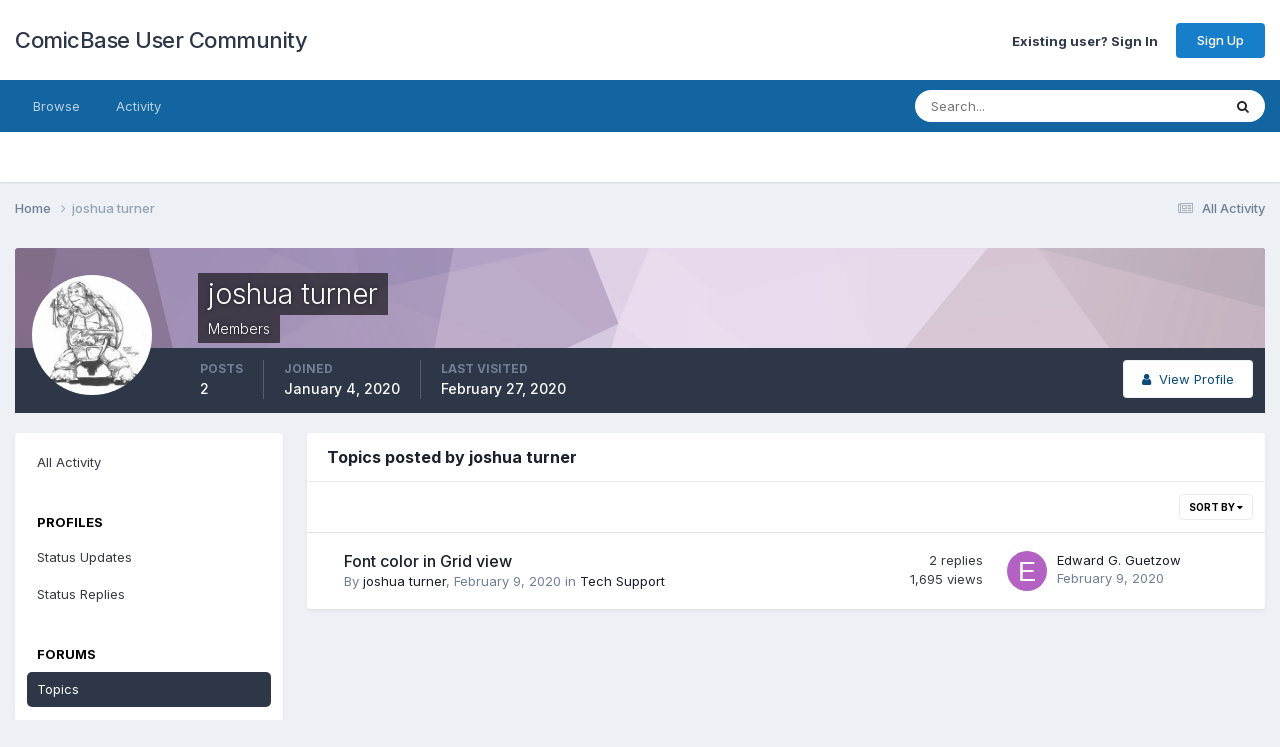

--- FILE ---
content_type: text/html;charset=UTF-8
request_url: https://forums.comicbase.com/index.php?/profile/158-joshua-turner/content/&type=forums_topic&sortby=title&sortdirection=asc
body_size: 8165
content:
<!DOCTYPE html>
<html lang="en" dir="ltr">
	<head>
		<meta charset="utf-8">
        
		<title>joshua turner's Content - ComicBase User Community</title>
		
		
		
		

	<meta name="viewport" content="width=device-width, initial-scale=1">


	
	


	<meta name="twitter:card" content="summary" />




	
		
			
				<meta property="og:site_name" content="ComicBase User Community">
			
		
	

	
		
			
				<meta property="og:locale" content="english">
			
		
	


	
		<link rel="canonical" href="https://forums.comicbase.com/index.php?/profile/158-joshua-turner/content/&amp;type=forums_topic" />
	





<link rel="manifest" href="https://forums.comicbase.com/index.php?/manifest.webmanifest/">
<meta name="msapplication-config" content="https://forums.comicbase.com/index.php?/browserconfig.xml/">
<meta name="msapplication-starturl" content="/">
<meta name="application-name" content="ComicBase User Community">
<meta name="apple-mobile-web-app-title" content="ComicBase User Community">

	<meta name="theme-color" content="#ffffff">










<link rel="preload" href="//forums.comicbase.com/applications/core/interface/font/fontawesome-webfont.woff2?v=4.7.0" as="font" crossorigin="anonymous">
		


	<link rel="preconnect" href="https://fonts.googleapis.com">
	<link rel="preconnect" href="https://fonts.gstatic.com" crossorigin>
	
		<link href="https://fonts.googleapis.com/css2?family=Inter:wght@300;400;500;600;700&display=swap" rel="stylesheet">
	



	<link rel='stylesheet' href='https://forums.comicbase.com/uploads/css_built_1/341e4a57816af3ba440d891ca87450ff_framework.css?v=5f362613571759422973' media='all'>

	<link rel='stylesheet' href='https://forums.comicbase.com/uploads/css_built_1/05e81b71abe4f22d6eb8d1a929494829_responsive.css?v=5f362613571759422973' media='all'>

	<link rel='stylesheet' href='https://forums.comicbase.com/uploads/css_built_1/90eb5adf50a8c640f633d47fd7eb1778_core.css?v=5f362613571759422973' media='all'>

	<link rel='stylesheet' href='https://forums.comicbase.com/uploads/css_built_1/5a0da001ccc2200dc5625c3f3934497d_core_responsive.css?v=5f362613571759422973' media='all'>

	<link rel='stylesheet' href='https://forums.comicbase.com/uploads/css_built_1/ffdbd8340d5c38a97b780eeb2549bc3f_profiles.css?v=5f362613571759422973' media='all'>

	<link rel='stylesheet' href='https://forums.comicbase.com/uploads/css_built_1/f2ef08fd7eaff94a9763df0d2e2aaa1f_streams.css?v=5f362613571759422973' media='all'>

	<link rel='stylesheet' href='https://forums.comicbase.com/uploads/css_built_1/9be4fe0d9dd3ee2160f368f53374cd3f_leaderboard.css?v=5f362613571759422973' media='all'>

	<link rel='stylesheet' href='https://forums.comicbase.com/uploads/css_built_1/125515e1b6f230e3adf3a20c594b0cea_profiles_responsive.css?v=5f362613571759422973' media='all'>

	<link rel='stylesheet' href='https://forums.comicbase.com/uploads/css_built_1/667696516b1b637f376df8f2a042aef7_profile.css?v=5f362613571759422973' media='all'>

	<link rel='stylesheet' href='https://forums.comicbase.com/uploads/css_built_1/62e269ced0fdab7e30e026f1d30ae516_forums.css?v=5f362613571759422973' media='all'>

	<link rel='stylesheet' href='https://forums.comicbase.com/uploads/css_built_1/76e62c573090645fb99a15a363d8620e_forums_responsive.css?v=5f362613571759422973' media='all'>





<link rel='stylesheet' href='https://forums.comicbase.com/uploads/css_built_1/258adbb6e4f3e83cd3b355f84e3fa002_custom.css?v=5f362613571759422973' media='all'>




		
		

	
	<link rel='shortcut icon' href='https://forums.comicbase.com/uploads/monthly_2019_11/favicon.ico' type="image/x-icon">

	</head>
	<body class='ipsApp ipsApp_front ipsJS_none ipsClearfix' data-controller='core.front.core.app' data-message="" data-pageApp='core' data-pageLocation='front' data-pageModule='members' data-pageController='profile' data-pageID='158'  >
		
        

        

		<a href='#ipsLayout_mainArea' class='ipsHide' title='Go to main content on this page' accesskey='m'>Jump to content</a>
		





		<div id='ipsLayout_header' class='ipsClearfix'>
			<header>
				<div class='ipsLayout_container'>
					

<a href='https://forums.comicbase.com/' id='elSiteTitle' accesskey='1'>ComicBase User Community</a>

					
						

	<ul id="elUserNav" class="ipsList_inline cSignedOut ipsResponsive_showDesktop">
		
        
		
        
        
            
            
<li id="elSignInLink">
  <a href="https://forums.comicbase.com/index.php?/login/" id="elUserSignIn">
    Existing user? Sign In
  </a>
</li>

            
        
		
			<li>
				
					<a href="https://forums.comicbase.com/index.php?/register/" data-ipsdialog data-ipsdialog-size="narrow" data-ipsdialog-title="Sign Up"  id="elRegisterButton" class="ipsButton ipsButton_normal ipsButton_primary">Sign Up</a>
				
			</li>
		
	</ul>

						
<ul class='ipsMobileHamburger ipsList_reset ipsResponsive_hideDesktop'>
	<li data-ipsDrawer data-ipsDrawer-drawerElem='#elMobileDrawer'>
		<a href='#'>
			
			
				
			
			
			
			<i class='fa fa-navicon'></i>
		</a>
	</li>
</ul>
					
				</div>
			</header>
			

	<nav data-controller='core.front.core.navBar' class=' ipsResponsive_showDesktop'>
		<div class='ipsNavBar_primary ipsLayout_container '>
			<ul data-role="primaryNavBar" class='ipsClearfix'>
				


	
		
		
		<li  id='elNavSecondary_1' data-role="navBarItem" data-navApp="core" data-navExt="CustomItem">
			
			
				<a href="https://forums.comicbase.com"  data-navItem-id="1" >
					Browse<span class='ipsNavBar_active__identifier'></span>
				</a>
			
			
				<ul class='ipsNavBar_secondary ipsHide' data-role='secondaryNavBar'>
					


	
		
		
		<li  id='elNavSecondary_10' data-role="navBarItem" data-navApp="forums" data-navExt="Forums">
			
			
				<a href="https://forums.comicbase.com/index.php"  data-navItem-id="10" >
					Forums<span class='ipsNavBar_active__identifier'></span>
				</a>
			
			
		</li>
	
	

	
		
		
		<li  id='elNavSecondary_12' data-role="navBarItem" data-navApp="cms" data-navExt="Pages">
			
			
				<a href="https://forums.comicbase.com/index.php?/articles.html/"  data-navItem-id="12" >
					Articles<span class='ipsNavBar_active__identifier'></span>
				</a>
			
			
		</li>
	
	

	
		
		
		<li  id='elNavSecondary_13' data-role="navBarItem" data-navApp="downloads" data-navExt="Downloads">
			
			
				<a href="https://forums.comicbase.com/index.php?/files/"  data-navItem-id="13" >
					Downloads<span class='ipsNavBar_active__identifier'></span>
				</a>
			
			
		</li>
	
	

	
	

	
		
		
		<li  id='elNavSecondary_16' data-role="navBarItem" data-navApp="core" data-navExt="OnlineUsers">
			
			
				<a href="https://forums.comicbase.com/index.php?/online/"  data-navItem-id="16" >
					Online Users<span class='ipsNavBar_active__identifier'></span>
				</a>
			
			
		</li>
	
	

	
		
		
		<li  id='elNavSecondary_17' data-role="navBarItem" data-navApp="core" data-navExt="Leaderboard">
			
			
				<a href="https://forums.comicbase.com/index.php?/leaderboard/"  data-navItem-id="17" >
					Leaderboard<span class='ipsNavBar_active__identifier'></span>
				</a>
			
			
		</li>
	
	

					<li class='ipsHide' id='elNavigationMore_1' data-role='navMore'>
						<a href='#' data-ipsMenu data-ipsMenu-appendTo='#elNavigationMore_1' id='elNavigationMore_1_dropdown'>More <i class='fa fa-caret-down'></i></a>
						<ul class='ipsHide ipsMenu ipsMenu_auto' id='elNavigationMore_1_dropdown_menu' data-role='moreDropdown'></ul>
					</li>
				</ul>
			
		</li>
	
	

	
		
		
		<li  id='elNavSecondary_2' data-role="navBarItem" data-navApp="core" data-navExt="CustomItem">
			
			
				<a href="https://forums.comicbase.com/index.php?/discover/"  data-navItem-id="2" >
					Activity<span class='ipsNavBar_active__identifier'></span>
				</a>
			
			
				<ul class='ipsNavBar_secondary ipsHide' data-role='secondaryNavBar'>
					


	
		
		
		<li  id='elNavSecondary_4' data-role="navBarItem" data-navApp="core" data-navExt="AllActivity">
			
			
				<a href="https://forums.comicbase.com/index.php?/discover/"  data-navItem-id="4" >
					All Activity<span class='ipsNavBar_active__identifier'></span>
				</a>
			
			
		</li>
	
	

	
	

	
	

	
	

	
		
		
		<li  id='elNavSecondary_8' data-role="navBarItem" data-navApp="core" data-navExt="Search">
			
			
				<a href="https://forums.comicbase.com/index.php?/search/"  data-navItem-id="8" >
					Search<span class='ipsNavBar_active__identifier'></span>
				</a>
			
			
		</li>
	
	

	
	

					<li class='ipsHide' id='elNavigationMore_2' data-role='navMore'>
						<a href='#' data-ipsMenu data-ipsMenu-appendTo='#elNavigationMore_2' id='elNavigationMore_2_dropdown'>More <i class='fa fa-caret-down'></i></a>
						<ul class='ipsHide ipsMenu ipsMenu_auto' id='elNavigationMore_2_dropdown_menu' data-role='moreDropdown'></ul>
					</li>
				</ul>
			
		</li>
	
	

				<li class='ipsHide' id='elNavigationMore' data-role='navMore'>
					<a href='#' data-ipsMenu data-ipsMenu-appendTo='#elNavigationMore' id='elNavigationMore_dropdown'>More</a>
					<ul class='ipsNavBar_secondary ipsHide' data-role='secondaryNavBar'>
						<li class='ipsHide' id='elNavigationMore_more' data-role='navMore'>
							<a href='#' data-ipsMenu data-ipsMenu-appendTo='#elNavigationMore_more' id='elNavigationMore_more_dropdown'>More <i class='fa fa-caret-down'></i></a>
							<ul class='ipsHide ipsMenu ipsMenu_auto' id='elNavigationMore_more_dropdown_menu' data-role='moreDropdown'></ul>
						</li>
					</ul>
				</li>
			</ul>
			

	<div id="elSearchWrapper">
		<div id='elSearch' data-controller="core.front.core.quickSearch">
			<form accept-charset='utf-8' action='//forums.comicbase.com/index.php?/search/&amp;do=quicksearch' method='post'>
                <input type='search' id='elSearchField' placeholder='Search...' name='q' autocomplete='off' aria-label='Search'>
                <details class='cSearchFilter'>
                    <summary class='cSearchFilter__text'></summary>
                    <ul class='cSearchFilter__menu'>
                        
                        <li><label><input type="radio" name="type" value="all" ><span class='cSearchFilter__menuText'>Everywhere</span></label></li>
                        
                        
                            <li><label><input type="radio" name="type" value="core_statuses_status" checked><span class='cSearchFilter__menuText'>Status Updates</span></label></li>
                        
                            <li><label><input type="radio" name="type" value="forums_topic"><span class='cSearchFilter__menuText'>Topics</span></label></li>
                        
                            <li><label><input type="radio" name="type" value="blog_entry"><span class='cSearchFilter__menuText'>Blog Entries</span></label></li>
                        
                            <li><label><input type="radio" name="type" value="cms_pages_pageitem"><span class='cSearchFilter__menuText'>Pages</span></label></li>
                        
                            <li><label><input type="radio" name="type" value="downloads_file"><span class='cSearchFilter__menuText'>Files</span></label></li>
                        
                            <li><label><input type="radio" name="type" value="core_members"><span class='cSearchFilter__menuText'>Members</span></label></li>
                        
                    </ul>
                </details>
				<button class='cSearchSubmit' type="submit" aria-label='Search'><i class="fa fa-search"></i></button>
			</form>
		</div>
	</div>

		</div>
	</nav>

			
<ul id='elMobileNav' class='ipsResponsive_hideDesktop' data-controller='core.front.core.mobileNav'>
	
		
			<li id='elMobileBreadcrumb'>
				<a href='https://forums.comicbase.com/'>
					<span>Home</span>
				</a>
			</li>
		
	
	
	
	<li >
		<a data-action="defaultStream" href='https://forums.comicbase.com/index.php?/discover/'><i class="fa fa-newspaper-o" aria-hidden="true"></i></a>
	</li>

	

	
		<li class='ipsJS_show'>
			<a href='https://forums.comicbase.com/index.php?/search/'><i class='fa fa-search'></i></a>
		</li>
	
</ul>
		</div>
		<main id='ipsLayout_body' class='ipsLayout_container'>
			<div id='ipsLayout_contentArea'>
				<div id='ipsLayout_contentWrapper'>
					
<nav class='ipsBreadcrumb ipsBreadcrumb_top ipsFaded_withHover'>
	

	<ul class='ipsList_inline ipsPos_right'>
		
		<li >
			<a data-action="defaultStream" class='ipsType_light '  href='https://forums.comicbase.com/index.php?/discover/'><i class="fa fa-newspaper-o" aria-hidden="true"></i> <span>All Activity</span></a>
		</li>
		
	</ul>

	<ul data-role="breadcrumbList">
		<li>
			<a title="Home" href='https://forums.comicbase.com/'>
				<span>Home <i class='fa fa-angle-right'></i></span>
			</a>
		</li>
		
		
			<li>
				
					<a href='https://forums.comicbase.com/index.php?/profile/158-joshua-turner/'>
						<span>joshua turner </span>
					</a>
				
			</li>
		
	</ul>
</nav>
					
					<div id='ipsLayout_mainArea'>
						
						
						
						

	




						


<div data-controller='core.front.profile.main' id='elProfileUserContent'>
	

<header data-role="profileHeader">
    <div class='ipsPageHead_special cProfileHeaderMinimal' id='elProfileHeader' data-controller='core.global.core.coverPhoto' data-url="https://forums.comicbase.com/index.php?/profile/158-joshua-turner/&amp;csrfKey=0acf02f0c917f14dda93653958b5db5e" data-coverOffset='0'>
        
        <div class='ipsCoverPhoto_container' style="background-color: hsl(-76, 100%, 80% )">
            <img src='https://forums.comicbase.com/uploads/set_resources_1/84c1e40ea0e759e3f1505eb1788ddf3c_pattern.png' class='ipsCoverPhoto_photo' data-action="toggleCoverPhoto" alt=''>
        </div>
        
        
        <div class='ipsColumns ipsColumns_collapsePhone' data-hideOnCoverEdit>
            <div class='ipsColumn ipsColumn_fixed ipsColumn_narrow ipsPos_center' id='elProfilePhoto'>
                
                <a href="https://forums.comicbase.com/uploads/monthly_2020_02/Photograph-86.jpg.c817e7029095be736562b6760d475c94.jpg" data-ipsLightbox class='ipsUserPhoto ipsUserPhoto_xlarge'>
                    <img src='https://forums.comicbase.com/uploads/monthly_2020_02/Photograph-86.thumb.jpg.8464eb87972b562775339d25aeb68904.jpg' alt=''>
                </a>
                
                
            </div>
            <div class='ipsColumn ipsColumn_fluid'>
                <div class='ipsPos_left ipsPad cProfileHeader_name ipsType_normal'>
                    <h1 class='ipsType_reset ipsPageHead_barText'>
                        joshua turner

                        
                        
                    </h1>
                    <span>
						
						<span class='ipsPageHead_barText'>Members</span>
					</span>
                </div>
                
                <ul class='ipsList_inline ipsPad ipsResponsive_hidePhone ipsResponsive_block ipsPos_left'>
                    
                    <li>

<div data-followApp='core' data-followArea='member' data-followID='158'  data-controller='core.front.core.followButton'>
	
		

	
</div></li>
                    
                    
                </ul>
                
            </div>
        </div>
    </div>

    <div class='ipsGrid ipsAreaBackground ipsPad ipsResponsive_showPhone ipsResponsive_block'>
        
        
        

        
        
        <div data-role='switchView' class='ipsGrid_span12'>
            <div data-action="goToProfile" data-type='phone' class=''>
                <a href='https://forums.comicbase.com/index.php?/profile/158-joshua-turner/' class='ipsButton ipsButton_veryLight ipsButton_small ipsButton_fullWidth' title="joshua turner's Profile"><i class='fa fa-user'></i></a>
            </div>
            <div data-action="browseContent" data-type='phone' class='ipsHide'>
                <a href="https://forums.comicbase.com/index.php?/profile/158-joshua-turner/content/" rel="nofollow" class='ipsButton ipsButton_veryLight ipsButton_small ipsButton_fullWidth'  title="joshua turner's Content"><i class='fa fa-newspaper-o'></i></a>
            </div>
        </div>
    </div>

    <div id='elProfileStats' class='ipsClearfix sm:ipsPadding ipsResponsive_pull'>
        <div data-role='switchView' class='ipsResponsive_hidePhone ipsPos_right'>
            <a href='https://forums.comicbase.com/index.php?/profile/158-joshua-turner/' class='ipsButton ipsButton_veryLight ipsButton_small ipsPos_right ' data-action="goToProfile" data-type='full' title="joshua turner's Profile"><i class='fa fa-user'></i> <span class='ipsResponsive_showDesktop ipsResponsive_inline'>&nbsp;View Profile</span></a>
            <a href="https://forums.comicbase.com/index.php?/profile/158-joshua-turner/content/" rel="nofollow" class='ipsButton ipsButton_veryLight ipsButton_small ipsPos_right ipsHide' data-action="browseContent" data-type='full' title="joshua turner's Content"><i class='fa fa-newspaper-o'></i> <span class='ipsResponsive_showDesktop ipsResponsive_inline'>&nbsp;See their activity</span></a>
        </div>
        <ul class='ipsList_reset ipsFlex ipsFlex-ai:center ipsFlex-fw:wrap ipsPos_left ipsResponsive_noFloat'>
            <li>
                <h4 class='ipsType_minorHeading'>Posts</h4>
                2
            </li>
            <li>
                <h4 class='ipsType_minorHeading'>Joined</h4>
                <time datetime='2020-01-04T15:35:16Z' title='1/4/2020 15:35' data-short='6 yr'>January 4, 2020</time>
            </li>
            
            <li>
                <h4 class='ipsType_minorHeading'>Last visited</h4>
                <span>
					
                    <time datetime='2020-02-27T03:36:52Z' title='2/27/2020 03:36' data-short='5 yr'>February 27, 2020</time>
				</span>
            </li>
            
            
        </ul>
    </div>
</header>
	<div data-role="profileContent" class='ipsSpacer_top'>

		<div class="ipsColumns ipsColumns_collapsePhone">
			<div class="ipsColumn ipsColumn_wide">
				<div class='ipsPadding:half ipsBox'>
					<div class="ipsSideMenu" data-ipsTabBar data-ipsTabBar-contentArea='#elUserContent' data-ipsTabBar-itemselector=".ipsSideMenu_item" data-ipsTabBar-activeClass="ipsSideMenu_itemActive" data-ipsSideMenu>
						<h3 class="ipsSideMenu_mainTitle ipsAreaBackground_light ipsType_medium">
							<a href="#user_content" class="ipsPad_double" data-action="openSideMenu"><i class="fa fa-bars"></i> &nbsp;Content Type&nbsp;<i class="fa fa-caret-down"></i></a>
						</h3>
						<div>
							<ul class="ipsSideMenu_list">
								<li><a href="https://forums.comicbase.com/index.php?/profile/158-joshua-turner/content/&amp;change_section=1" class="ipsSideMenu_item ">All Activity</a></li>
							</ul>
							
								<h4 class='ipsSideMenu_subTitle'>Profiles</h4>
								<ul class="ipsSideMenu_list">
									
										<li><a href="https://forums.comicbase.com/index.php?/profile/158-joshua-turner/content/&amp;type=core_statuses_status&amp;change_section=1" class="ipsSideMenu_item ">Status Updates</a></li>
									
										<li><a href="https://forums.comicbase.com/index.php?/profile/158-joshua-turner/content/&amp;type=core_statuses_reply&amp;change_section=1" class="ipsSideMenu_item ">Status Replies</a></li>
									
								</ul>
							
								<h4 class='ipsSideMenu_subTitle'>Forums</h4>
								<ul class="ipsSideMenu_list">
									
										<li><a href="https://forums.comicbase.com/index.php?/profile/158-joshua-turner/content/&amp;type=forums_topic&amp;change_section=1" class="ipsSideMenu_item ipsSideMenu_itemActive">Topics</a></li>
									
										<li><a href="https://forums.comicbase.com/index.php?/profile/158-joshua-turner/content/&amp;type=forums_topic_post&amp;change_section=1" class="ipsSideMenu_item ">Posts</a></li>
									
								</ul>
							
								<h4 class='ipsSideMenu_subTitle'>Blogs</h4>
								<ul class="ipsSideMenu_list">
									
										<li><a href="https://forums.comicbase.com/index.php?/profile/158-joshua-turner/content/&amp;type=blog_entry&amp;change_section=1" class="ipsSideMenu_item ">Blog Entries</a></li>
									
										<li><a href="https://forums.comicbase.com/index.php?/profile/158-joshua-turner/content/&amp;type=blog_entry_comment&amp;change_section=1" class="ipsSideMenu_item ">Blog Comments</a></li>
									
								</ul>
							
								<h4 class='ipsSideMenu_subTitle'>Downloads</h4>
								<ul class="ipsSideMenu_list">
									
										<li><a href="https://forums.comicbase.com/index.php?/profile/158-joshua-turner/content/&amp;type=downloads_file&amp;change_section=1" class="ipsSideMenu_item ">Files</a></li>
									
										<li><a href="https://forums.comicbase.com/index.php?/profile/158-joshua-turner/content/&amp;type=downloads_file_comment&amp;change_section=1" class="ipsSideMenu_item ">File Comments</a></li>
									
										<li><a href="https://forums.comicbase.com/index.php?/profile/158-joshua-turner/content/&amp;type=downloads_file_review&amp;change_section=1" class="ipsSideMenu_item ">File Reviews</a></li>
									
								</ul>
							
						</div>			
					</div>
				</div>
			</div>
			<div class="ipsColumn ipsColumn_fluid" id='elUserContent'>
				
<div class='ipsBox'>
	<h2 class='ipsType_sectionTitle ipsType_reset'>Topics posted by joshua turner</h2>
	
<div data-baseurl='https://forums.comicbase.com/index.php?/profile/158-joshua-turner/content/&amp;type=forums_topic&amp;sortby=title&amp;sortdirection=asc' data-resort='listResort' data-controller='core.global.core.table'   data-tableID='171d2d657e2f7e9db907dc3eb5514a5f'>
	

	
	<div class="ipsButtonBar ipsPad_half ipsClearfix ipsClear">
		

		<ul class="ipsButtonRow ipsPos_right ipsClearfix">
			
				<li>
					
					<a href="#elSortByMenu_menu" id="elSortByMenu_b8faa4482237f0f9781a33c43159d435" data-role="sortButton" data-ipsMenu data-ipsMenu-activeClass="ipsButtonRow_active" data-ipsMenu-selectable="radio">Sort By <i class="fa fa-caret-down"></i></a>
					<ul class="ipsMenu ipsMenu_auto ipsMenu_withStem ipsMenu_selectable ipsHide" id="elSortByMenu_b8faa4482237f0f9781a33c43159d435_menu">
							
							
								<li class="ipsMenu_item " data-ipsMenuValue="last_post" data-sortDirection='desc'><a href="https://forums.comicbase.com/index.php?/profile/158-joshua-turner/content/&amp;type=forums_topic&amp;sortby=last_post&amp;sortdirection=desc" rel="nofollow">Recently Updated</a></li>
							
								<li class="ipsMenu_item ipsMenu_itemChecked" data-ipsMenuValue="title" data-sortDirection='asc'><a href="https://forums.comicbase.com/index.php?/profile/158-joshua-turner/content/&amp;type=forums_topic&amp;sortby=title&amp;sortdirection=asc" rel="nofollow">Title</a></li>
							
								<li class="ipsMenu_item " data-ipsMenuValue="start_date" data-sortDirection='desc'><a href="https://forums.comicbase.com/index.php?/profile/158-joshua-turner/content/&amp;type=forums_topic&amp;sortby=start_date&amp;sortdirection=desc" rel="nofollow">Start Date</a></li>
							
								<li class="ipsMenu_item " data-ipsMenuValue="posts" data-sortDirection='desc'><a href="https://forums.comicbase.com/index.php?/profile/158-joshua-turner/content/&amp;type=forums_topic&amp;sortby=posts&amp;sortdirection=desc" rel="nofollow">Most Commented</a></li>
							
								<li class="ipsMenu_item " data-ipsMenuValue="views" data-sortDirection='desc'><a href="https://forums.comicbase.com/index.php?/profile/158-joshua-turner/content/&amp;type=forums_topic&amp;sortby=views&amp;sortdirection=desc" rel="nofollow">Most Viewed</a></li>
							
						
					</ul>
					
				</li>
			
			
		</ul>

		<div data-role="tablePagination" class='ipsHide'>
			


		</div>
	</div>
	

	
		
			<ol class='ipsDataList ipsClear cProfileContent ' id='elTable_b8faa4482237f0f9781a33c43159d435' data-role="tableRows">
				

	
		


<li class="ipsDataItem ipsDataItem_responsivePhoto   ">
	
		
			
				<div class='ipsDataItem_icon ipsPos_top'>&nbsp;</div>
			
		
	
	<div class='ipsDataItem_main'>
		<h4 class='ipsDataItem_title ipsContained_container'>
			
			
			
			<span class='ipsType_break ipsContained'>
				<a href='https://forums.comicbase.com/index.php?/topic/169-font-color-in-grid-view/' data-ipsHover data-ipsHover-target='https://forums.comicbase.com/index.php?/topic/169-font-color-in-grid-view/&amp;preview=1' data-ipsHover-timeout='1.5' >
					
					Font color in Grid view
				</a>
			</span>
			
		</h4>
		
		<p class='ipsType_reset ipsType_medium ipsType_light'>
			By 


<a href='https://forums.comicbase.com/index.php?/profile/158-joshua-turner/' rel="nofollow" data-ipsHover data-ipsHover-width='370' data-ipsHover-target='https://forums.comicbase.com/index.php?/profile/158-joshua-turner/&amp;do=hovercard&amp;referrer=https%253A%252F%252Fforums.comicbase.com%252Findex.php%253F%252Fprofile%252F158-joshua-turner%252Fcontent%252F%2526type%253Dforums_topic%2526sortby%253Dtitle%2526sortdirection%253Dasc' title="Go to joshua turner's profile" class="ipsType_break">joshua turner</a>,  <time datetime='2020-02-09T15:51:15Z' title='2/9/2020 15:51' data-short='5 yr'>February 9, 2020</time>
			
				in <a href="https://forums.comicbase.com/index.php?/forum/9-tech-support/">Tech Support</a>
			
		</p>
		<ul class='ipsList_inline ipsClearfix ipsType_light'>
			
		</ul>
		
	</div>
	<ul class='ipsDataItem_stats'>
		
			
				<li >
					<span class='ipsDataItem_stats_number'>2</span>
					<span class='ipsDataItem_stats_type'> replies</span>
				</li>
			
				<li >
					<span class='ipsDataItem_stats_number'>1,695</span>
					<span class='ipsDataItem_stats_type'> views</span>
				</li>
			
		
	</ul>
	<ul class='ipsDataItem_lastPoster ipsDataItem_withPhoto'>
		<li>
			
				


	<a href="https://forums.comicbase.com/index.php?/profile/43-edward-g-guetzow/" rel="nofollow" data-ipsHover data-ipsHover-width="370" data-ipsHover-target="https://forums.comicbase.com/index.php?/profile/43-edward-g-guetzow/&amp;do=hovercard" class="ipsUserPhoto ipsUserPhoto_tiny" title="Go to Edward G. Guetzow's profile">
		<img src='data:image/svg+xml,%3Csvg%20xmlns%3D%22http%3A%2F%2Fwww.w3.org%2F2000%2Fsvg%22%20viewBox%3D%220%200%201024%201024%22%20style%3D%22background%3A%23b362c4%22%3E%3Cg%3E%3Ctext%20text-anchor%3D%22middle%22%20dy%3D%22.35em%22%20x%3D%22512%22%20y%3D%22512%22%20fill%3D%22%23ffffff%22%20font-size%3D%22700%22%20font-family%3D%22-apple-system%2C%20BlinkMacSystemFont%2C%20Roboto%2C%20Helvetica%2C%20Arial%2C%20sans-serif%22%3EE%3C%2Ftext%3E%3C%2Fg%3E%3C%2Fsvg%3E' alt='Edward G. Guetzow' loading="lazy">
	</a>

			
		</li>
		<li>
			
				


<a href='https://forums.comicbase.com/index.php?/profile/43-edward-g-guetzow/' rel="nofollow" data-ipsHover data-ipsHover-width='370' data-ipsHover-target='https://forums.comicbase.com/index.php?/profile/43-edward-g-guetzow/&amp;do=hovercard&amp;referrer=https%253A%252F%252Fforums.comicbase.com%252Findex.php%253F%252Fprofile%252F158-joshua-turner%252Fcontent%252F%2526type%253Dforums_topic%2526sortby%253Dtitle%2526sortdirection%253Dasc' title="Go to Edward G. Guetzow's profile" class="ipsType_break">Edward G. Guetzow</a>
			
		</li>
		<li class="ipsType_light">
			<a href='https://forums.comicbase.com/index.php?/topic/169-font-color-in-grid-view/' title='Go to last post' class='ipsType_blendLinks'>
				<time datetime='2020-02-09T16:56:49Z' title='2/9/2020 16:56' data-short='5 yr'>February 9, 2020</time>
			</a>
		</li>
	</ul>
	
</li>
	

			</ol>
		

	
	<div class="ipsButtonBar ipsPad_half ipsClearfix ipsClear ipsHide" data-role="tablePagination">
		


	</div>
</div>
</div>
			</div>
		</div>

	</div>
</div>

						


					</div>
					


					
<nav class='ipsBreadcrumb ipsBreadcrumb_bottom ipsFaded_withHover'>
	
		


	

	<ul class='ipsList_inline ipsPos_right'>
		
		<li >
			<a data-action="defaultStream" class='ipsType_light '  href='https://forums.comicbase.com/index.php?/discover/'><i class="fa fa-newspaper-o" aria-hidden="true"></i> <span>All Activity</span></a>
		</li>
		
	</ul>

	<ul data-role="breadcrumbList">
		<li>
			<a title="Home" href='https://forums.comicbase.com/'>
				<span>Home <i class='fa fa-angle-right'></i></span>
			</a>
		</li>
		
		
			<li>
				
					<a href='https://forums.comicbase.com/index.php?/profile/158-joshua-turner/'>
						<span>joshua turner </span>
					</a>
				
			</li>
		
	</ul>
</nav>
				</div>
			</div>
			
		</main>
		<footer id='ipsLayout_footer' class='ipsClearfix'>
			<div class='ipsLayout_container'>
				
				

<ul id='elFooterSocialLinks' class='ipsList_inline ipsType_center ipsSpacer_top'>
	

	
		<li class='cUserNav_icon'>
			<a href='https://www.facebook.com/ComicBase/' target='_blank' class='cShareLink cShareLink_facebook' rel='noopener noreferrer'><i class='fa fa-facebook'></i></a>
        </li>
	

</ul>


<ul class='ipsList_inline ipsType_center ipsSpacer_top' id="elFooterLinks">
	
	
	
	
	
		<li><a href='https://comicbase.com/mycb/Privacy.aspx'>Privacy Policy</a></li>
	
	
		<li><a rel="nofollow" href='https://forums.comicbase.com/index.php?/contact/' >Contact Us</a></li>
	
	<li><a rel="nofollow" href='https://forums.comicbase.com/index.php?/cookies/'>Cookies</a></li>

</ul>	


<p id='elCopyright'>
	<span id='elCopyright_userLine'>ComicBase™ and ©2022 Human Computing. All Rights Reserved. Properties shown are ™ and © their respective owners. </span>
	<a rel='nofollow' title='Invision Community' href='https://www.invisioncommunity.com/'>Powered by Invision Community</a>
</p>
			</div>
		</footer>
		
<div id='elMobileDrawer' class='ipsDrawer ipsHide'>
	<div class='ipsDrawer_menu'>
		<a href='#' class='ipsDrawer_close' data-action='close'><span>&times;</span></a>
		<div class='ipsDrawer_content ipsFlex ipsFlex-fd:column'>
			
				<div class='ipsPadding ipsBorder_bottom'>
					<ul class='ipsToolList ipsToolList_vertical'>
						<li>
							<a href='https://forums.comicbase.com/index.php?/login/' id='elSigninButton_mobile' class='ipsButton ipsButton_light ipsButton_small ipsButton_fullWidth'>Existing user? Sign In</a>
						</li>
						
							<li>
								
									<a href='https://forums.comicbase.com/index.php?/register/' data-ipsDialog data-ipsDialog-size='narrow' data-ipsDialog-title='Sign Up' data-ipsDialog-fixed='true' id='elRegisterButton_mobile' class='ipsButton ipsButton_small ipsButton_fullWidth ipsButton_important'>Sign Up</a>
								
							</li>
						
					</ul>
				</div>
			

			

			<ul class='ipsDrawer_list ipsFlex-flex:11'>
				

				
				
				
				
					
						
						
							<li class='ipsDrawer_itemParent'>
								<h4 class='ipsDrawer_title'><a href='#'>Browse</a></h4>
								<ul class='ipsDrawer_list'>
									<li data-action="back"><a href='#'>Back</a></li>
									
									
										
										
										
											
												
											
										
											
												
											
										
											
												
											
										
											
										
											
												
											
										
											
												
											
										
									
													
									
										<li><a href='https://forums.comicbase.com'>Browse</a></li>
									
									
									
										


	
		
			<li>
				<a href='https://forums.comicbase.com/index.php' >
					Forums
				</a>
			</li>
		
	

	
		
			<li>
				<a href='https://forums.comicbase.com/index.php?/articles.html/' >
					Articles
				</a>
			</li>
		
	

	
		
			<li>
				<a href='https://forums.comicbase.com/index.php?/files/' >
					Downloads
				</a>
			</li>
		
	

	

	
		
			<li>
				<a href='https://forums.comicbase.com/index.php?/online/' >
					Online Users
				</a>
			</li>
		
	

	
		
			<li>
				<a href='https://forums.comicbase.com/index.php?/leaderboard/' >
					Leaderboard
				</a>
			</li>
		
	

										
								</ul>
							</li>
						
					
				
					
						
						
							<li class='ipsDrawer_itemParent'>
								<h4 class='ipsDrawer_title'><a href='#'>Activity</a></h4>
								<ul class='ipsDrawer_list'>
									<li data-action="back"><a href='#'>Back</a></li>
									
									
										
										
										
											
												
													
													
									
													
									
									
									
										


	
		
			<li>
				<a href='https://forums.comicbase.com/index.php?/discover/' >
					All Activity
				</a>
			</li>
		
	

	

	

	

	
		
			<li>
				<a href='https://forums.comicbase.com/index.php?/search/' >
					Search
				</a>
			</li>
		
	

	

										
								</ul>
							</li>
						
					
				
				
			</ul>

			
		</div>
	</div>
</div>

<div id='elMobileCreateMenuDrawer' class='ipsDrawer ipsHide'>
	<div class='ipsDrawer_menu'>
		<a href='#' class='ipsDrawer_close' data-action='close'><span>&times;</span></a>
		<div class='ipsDrawer_content ipsSpacer_bottom ipsPad'>
			<ul class='ipsDrawer_list'>
				<li class="ipsDrawer_listTitle ipsType_reset">Create New...</li>
				
			</ul>
		</div>
	</div>
</div>
		
		

	
	<script type='text/javascript'>
		var ipsDebug = false;		
	
		var CKEDITOR_BASEPATH = '//forums.comicbase.com/applications/core/interface/ckeditor/ckeditor/';
	
		var ipsSettings = {
			
			
			cookie_path: "/",
			
			cookie_prefix: "ips4_",
			
			
			cookie_ssl: true,
			
            essential_cookies: ["oauth_authorize","member_id","login_key","clearAutosave","lastSearch","device_key","IPSSessionFront","loggedIn","noCache","hasJS","cookie_consent","cookie_consent_optional","forumpass_*"],
			upload_imgURL: "https://forums.comicbase.com/uploads/set_resources_1/0cb563f8144768654a2205065d13abd6_upload.png",
			message_imgURL: "https://forums.comicbase.com/uploads/set_resources_1/0cb563f8144768654a2205065d13abd6_message.png",
			notification_imgURL: "https://forums.comicbase.com/uploads/set_resources_1/0cb563f8144768654a2205065d13abd6_notification.png",
			baseURL: "//forums.comicbase.com/",
			jsURL: "//forums.comicbase.com/applications/core/interface/js/js.php",
			csrfKey: "0acf02f0c917f14dda93653958b5db5e",
			antiCache: "5f362613571759422973",
			jsAntiCache: "5f362613571762895132",
			disableNotificationSounds: true,
			useCompiledFiles: true,
			links_external: true,
			memberID: 0,
			lazyLoadEnabled: true,
			blankImg: "//forums.comicbase.com/applications/core/interface/js/spacer.png",
			googleAnalyticsEnabled: false,
			matomoEnabled: false,
			viewProfiles: true,
			mapProvider: 'none',
			mapApiKey: '',
			pushPublicKey: null,
			relativeDates: true
		};
		
		
		
		
			ipsSettings['maxImageDimensions'] = {
				width: 1000,
				height: 750
			};
		
		
	</script>





<script type='text/javascript' src='https://forums.comicbase.com/uploads/javascript_global/root_library.js?v=5f362613571762895132' data-ips></script>


<script type='text/javascript' src='https://forums.comicbase.com/uploads/javascript_global/root_js_lang_1.js?v=5f362613571762895132' data-ips></script>


<script type='text/javascript' src='https://forums.comicbase.com/uploads/javascript_global/root_framework.js?v=5f362613571762895132' data-ips></script>


<script type='text/javascript' src='https://forums.comicbase.com/uploads/javascript_core/global_global_core.js?v=5f362613571762895132' data-ips></script>


<script type='text/javascript' src='https://forums.comicbase.com/uploads/javascript_global/root_front.js?v=5f362613571762895132' data-ips></script>


<script type='text/javascript' src='https://forums.comicbase.com/uploads/javascript_core/front_front_core.js?v=5f362613571762895132' data-ips></script>


<script type='text/javascript' src='https://forums.comicbase.com/uploads/javascript_core/front_front_statuses.js?v=5f362613571762895132' data-ips></script>


<script type='text/javascript' src='https://forums.comicbase.com/uploads/javascript_core/front_front_profile.js?v=5f362613571762895132' data-ips></script>


<script type='text/javascript' src='https://forums.comicbase.com/uploads/javascript_core/front_app.js?v=5f362613571762895132' data-ips></script>


<script type='text/javascript' src='https://forums.comicbase.com/uploads/javascript_global/root_map.js?v=5f362613571762895132' data-ips></script>



	<script type='text/javascript'>
		
			ips.setSetting( 'date_format', jQuery.parseJSON('"mm\/dd\/yy"') );
		
			ips.setSetting( 'date_first_day', jQuery.parseJSON('0') );
		
			ips.setSetting( 'ipb_url_filter_option', jQuery.parseJSON('"none"') );
		
			ips.setSetting( 'url_filter_any_action', jQuery.parseJSON('"allow"') );
		
			ips.setSetting( 'bypass_profanity', jQuery.parseJSON('0') );
		
			ips.setSetting( 'emoji_style', jQuery.parseJSON('"native"') );
		
			ips.setSetting( 'emoji_shortcodes', jQuery.parseJSON('true') );
		
			ips.setSetting( 'emoji_ascii', jQuery.parseJSON('true') );
		
			ips.setSetting( 'emoji_cache', jQuery.parseJSON('1683993292') );
		
			ips.setSetting( 'image_jpg_quality', jQuery.parseJSON('85') );
		
			ips.setSetting( 'cloud2', jQuery.parseJSON('false') );
		
			ips.setSetting( 'isAnonymous', jQuery.parseJSON('false') );
		
		
        
    </script>



<script type='application/ld+json'>
{
    "@context": "http://www.schema.org",
    "publisher": "https://forums.comicbase.com/#organization",
    "@type": "WebSite",
    "@id": "https://forums.comicbase.com/#website",
    "mainEntityOfPage": "https://forums.comicbase.com/",
    "name": "ComicBase User Community",
    "url": "https://forums.comicbase.com/",
    "potentialAction": {
        "type": "SearchAction",
        "query-input": "required name=query",
        "target": "https://forums.comicbase.com/index.php?/search/\u0026q={query}"
    },
    "inLanguage": [
        {
            "@type": "Language",
            "name": "English (USA)",
            "alternateName": "en"
        }
    ]
}	
</script>

<script type='application/ld+json'>
{
    "@context": "http://www.schema.org",
    "@type": "Organization",
    "@id": "https://forums.comicbase.com/#organization",
    "mainEntityOfPage": "https://forums.comicbase.com/",
    "name": "ComicBase User Community",
    "url": "https://forums.comicbase.com/",
    "sameAs": [
        "https://www.facebook.com/ComicBase/"
    ],
    "address": {
        "@type": "PostalAddress",
        "streetAddress": "1425 Holly Hill Drive",
        "addressLocality": "Franklin",
        "addressRegion": "Tennessee",
        "postalCode": "37064",
        "addressCountry": "US"
    }
}	
</script>

<script type='application/ld+json'>
{
    "@context": "http://schema.org",
    "@type": "BreadcrumbList",
    "itemListElement": [
        {
            "@type": "ListItem",
            "position": 1,
            "item": {
                "name": "joshua turner",
                "@id": "https://forums.comicbase.com/index.php?/profile/158-joshua-turner/"
            }
        }
    ]
}	
</script>

<script type='application/ld+json'>
{
    "@context": "http://schema.org",
    "@type": "ContactPage",
    "url": "https://forums.comicbase.com/index.php?/contact/"
}	
</script>



<script type='text/javascript'>
    (() => {
        let gqlKeys = [];
        for (let [k, v] of Object.entries(gqlKeys)) {
            ips.setGraphQlData(k, v);
        }
    })();
</script>
		
		<!--ipsQueryLog-->
		<!--ipsCachingLog-->
		
		
		
        
	</body>
</html>